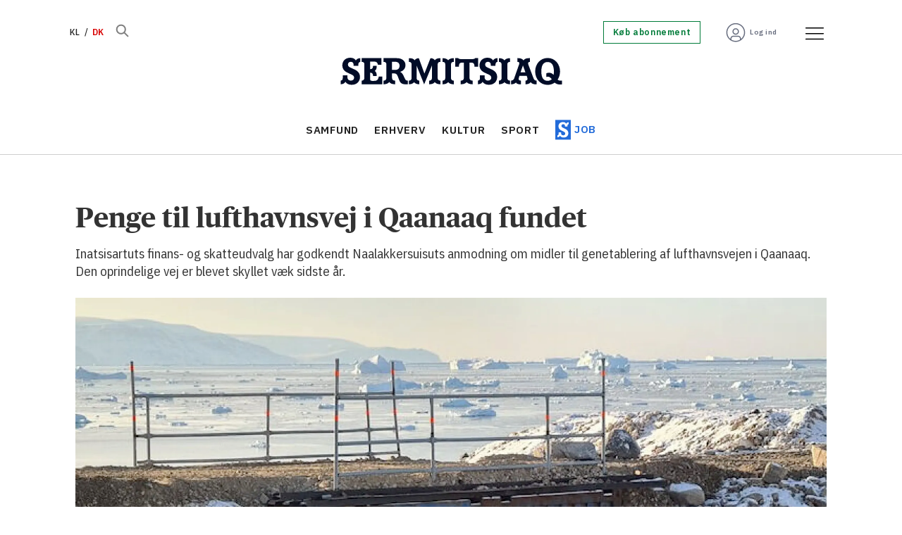

--- FILE ---
content_type: text/html; charset=utf-8
request_url: https://www.google.com/recaptcha/api2/aframe
body_size: 270
content:
<!DOCTYPE HTML><html><head><meta http-equiv="content-type" content="text/html; charset=UTF-8"></head><body><script nonce="BNlRHE07zy66vBv1r2PaMg">/** Anti-fraud and anti-abuse applications only. See google.com/recaptcha */ try{var clients={'sodar':'https://pagead2.googlesyndication.com/pagead/sodar?'};window.addEventListener("message",function(a){try{if(a.source===window.parent){var b=JSON.parse(a.data);var c=clients[b['id']];if(c){var d=document.createElement('img');d.src=c+b['params']+'&rc='+(localStorage.getItem("rc::a")?sessionStorage.getItem("rc::b"):"");window.document.body.appendChild(d);sessionStorage.setItem("rc::e",parseInt(sessionStorage.getItem("rc::e")||0)+1);localStorage.setItem("rc::h",'1762152466439');}}}catch(b){}});window.parent.postMessage("_grecaptcha_ready", "*");}catch(b){}</script></body></html>

--- FILE ---
content_type: image/svg+xml
request_url: https://www.sermitsiaq.ag/view-resources/dachser2/public/sermitsiaq/icon-job-dark-text.svg
body_size: 1548
content:
<svg width="80" height="33" viewBox="0 0 80 33" fill="none" xmlns="http://www.w3.org/2000/svg">
<rect x="1" y="1" width="78" height="31" fill="white" stroke="#023D82" stroke-width="2"/>
<rect y="0.217377" width="26" height="32.7826" fill="#023D82"/>
<path d="M22.3405 7.28422C21.0851 7.3908 20.3686 8.49174 20.3686 9.98382V11.1913H16.2806V10.3387C16.2806 8.172 14.9175 7.24796 13.3759 7.24796C11.8343 7.24796 10.3637 8.27858 10.3637 10.1256C10.3637 11.9725 11.6901 12.6483 13.0177 13.2877L16.7475 15.1347C19.437 16.4488 21.8758 18.3672 21.8758 22.1337C21.8758 26.1485 19.1142 29.4876 14.058 29.4876C11.0812 29.4876 8.92963 28.3152 7.96141 26.3968C7.28044 28.1372 5.30739 28.9898 3.6582 28.9898V25.8277C4.91367 25.7211 5.63014 24.6201 5.63014 23.1281V20.7833H9.71818V22.3106C9.71818 23.9807 10.6509 25.8277 13.3038 25.8277C15.6351 25.8277 16.6388 24.3707 16.6388 22.8435C16.6388 21.0317 15.2758 20.3208 13.7341 19.5396L10.184 17.7629C7.88933 16.6257 5.34289 14.7436 5.34289 10.8705C5.34289 6.64256 8.39062 3.7298 12.838 3.7298C15.4554 3.7298 17.4285 4.72416 18.2536 6.57224C18.9712 4.93841 20.6925 4.12095 22.3417 4.12095V7.28312L22.3405 7.28422Z" fill="white"/>
<path d="M43.514 11.134V19.787C43.514 20.875 43.208 21.7193 42.596 22.32C41.9953 22.9093 41.1113 23.204 39.944 23.204C38.8333 23.204 38.0003 22.9207 37.445 22.354C36.901 21.7873 36.544 20.9827 36.374 19.94L38.584 19.481C38.6633 20.0817 38.805 20.4953 39.009 20.722C39.213 20.9487 39.5133 21.062 39.91 21.062C40.2727 21.062 40.556 20.96 40.76 20.756C40.9753 20.552 41.083 20.1837 41.083 19.651V13.089H37.904V11.134H43.514ZM50.3966 23.204C49.6826 23.204 49.0366 23.0963 48.4586 22.881C47.8806 22.6543 47.3876 22.2973 46.9796 21.81C46.5716 21.3113 46.2543 20.6767 46.0276 19.906C45.8009 19.124 45.6876 18.1777 45.6876 17.067C45.6876 15.9563 45.8009 15.0157 46.0276 14.245C46.2543 13.463 46.5716 12.8283 46.9796 12.341C47.3876 11.8423 47.8806 11.4853 48.4586 11.27C49.0366 11.0433 49.6826 10.93 50.3966 10.93C51.1106 10.93 51.7566 11.0433 52.3346 11.27C52.9126 11.4853 53.4056 11.8423 53.8136 12.341C54.2216 12.8283 54.5389 13.463 54.7656 14.245C54.9923 15.0157 55.1056 15.9563 55.1056 17.067C55.1056 18.1777 54.9923 19.124 54.7656 19.906C54.5389 20.6767 54.2216 21.3113 53.8136 21.81C53.4056 22.2973 52.9126 22.6543 52.3346 22.881C51.7566 23.0963 51.1106 23.204 50.3966 23.204ZM50.3966 21.062C51.0766 21.062 51.5979 20.858 51.9606 20.45C52.3346 20.042 52.5216 19.43 52.5216 18.614V15.52C52.5216 14.704 52.3346 14.092 51.9606 13.684C51.5979 13.276 51.0766 13.072 50.3966 13.072C49.7166 13.072 49.1896 13.276 48.8156 13.684C48.4529 14.092 48.2716 14.704 48.2716 15.52V18.614C48.2716 19.43 48.4529 20.042 48.8156 20.45C49.1896 20.858 49.7166 21.062 50.3966 21.062ZM57.3428 11.134H62.6128C63.5648 11.134 64.2675 11.4117 64.7208 11.967C65.1855 12.5223 65.4178 13.259 65.4178 14.177C65.4178 14.6757 65.3555 15.0893 65.2308 15.418C65.1175 15.7353 64.9645 15.9903 64.7718 16.183C64.5905 16.3643 64.3808 16.5003 64.1428 16.591C63.9048 16.6703 63.6612 16.7157 63.4118 16.727V16.999C63.6838 16.999 63.9615 17.0443 64.2448 17.135C64.5395 17.2257 64.8058 17.3787 65.0438 17.594C65.2818 17.798 65.4745 18.07 65.6218 18.41C65.7692 18.7387 65.8428 19.141 65.8428 19.617C65.8428 20.0817 65.7805 20.5237 65.6558 20.943C65.5312 21.351 65.3498 21.708 65.1118 22.014C64.8738 22.32 64.5848 22.5637 64.2448 22.745C63.9048 22.915 63.5195 23 63.0888 23H57.3428V11.134ZM59.7738 20.943H62.4088C62.6808 20.943 62.8962 20.8637 63.0548 20.705C63.2248 20.5463 63.3098 20.28 63.3098 19.906V19.056C63.3098 18.682 63.2248 18.4157 63.0548 18.257C62.8962 18.0983 62.6808 18.019 62.4088 18.019H59.7738V20.943ZM59.7738 16.013H62.0178C62.3012 16.013 62.5222 15.9337 62.6808 15.775C62.8395 15.6163 62.9188 15.3557 62.9188 14.993V14.211C62.9188 13.8483 62.8395 13.5877 62.6808 13.429C62.5222 13.2703 62.3012 13.191 62.0178 13.191H59.7738V16.013Z" fill="#023D82"/>
</svg>


--- FILE ---
content_type: image/svg+xml
request_url: https://www.sermitsiaq.ag/view-resources/dachser2/public/sermitsiaq/logo.svg
body_size: 2836
content:
<svg width="318" height="40" viewBox="0 0 318 40" fill="none" xmlns="http://www.w3.org/2000/svg">
<path d="M176.886 7.07194V28.8622C176.886 31.0341 176.15 32.9905 172.381 32.9905V38.3394C176.725 38.3394 179.543 37.0112 180.961 35.1085C182.397 37.0112 185.197 38.3394 189.54 38.3394V32.9905C185.771 32.9905 185.035 31.0341 185.035 28.8622V7.07194H187.207C190.276 7.07194 192.197 8.02325 192.089 12.9593H197.277V0.610265H193.041C192.035 1.83081 190.976 1.99233 187.207 1.99233H174.697C170.927 1.99233 169.868 1.83081 168.863 0.610265H164.627V12.9593H169.814C169.707 8.02325 171.609 7.07194 174.697 7.07194H176.886Z" fill="#010C27"/>
<path d="M199.987 25.4519V29.4187C199.987 31.7521 198.874 32.9726 197.079 32.9726V38.3214C199.466 38.3214 202.482 37.3163 203.81 34.8214C205.408 37.4778 208.585 39.0574 212.767 39.0574C220.449 39.0574 224.631 33.9239 224.631 27.7673C224.631 21.9877 220.916 18.8646 216.949 17.0158L211.169 14.3055C209.572 13.5695 207.4 12.5644 207.4 9.80022C207.4 7.30529 209.195 5.88732 211.474 5.88732C213.754 5.88732 215.495 7.16171 215.495 10.1772V11.7746H222.172V10.1772C222.172 8.48995 222.657 6.30015 225.08 5.94117V0.592298C222.639 0.592298 220.036 1.6513 218.726 3.877C217.29 1.32822 214.436 0 210.721 0C203.99 0 199.323 4.50521 199.323 10.9669C199.323 16.9081 203.254 19.9235 206.628 21.521L212.192 24.1236C213.987 24.9673 216.213 26.0263 216.213 28.7904C216.213 31.0161 214.723 32.9726 211.546 32.9726C207.885 32.9726 206.61 30.37 206.61 27.9827V25.4339H199.933L199.987 25.4519Z" fill="#010C27"/>
<path d="M154.414 35.2162C155.742 37.1727 158.704 38.3394 162.473 38.3394V32.9905C159.242 32.9905 158.506 31.0341 158.506 28.8622V10.1054C158.506 7.93351 159.242 5.97704 162.473 5.97704V0.628204C158.704 0.628204 155.742 1.79491 154.414 3.75137C153.086 1.79491 150.124 0.628204 146.355 0.628204V5.97704C149.586 5.97704 150.322 7.93351 150.322 10.1054V28.8622C150.322 31.0341 149.586 32.9905 146.355 32.9905V38.3394C150.124 38.3394 153.086 37.1727 154.414 35.2162Z" fill="#010C27"/>
<path d="M296.876 39.183C300.843 39.183 304.289 37.9625 307.107 35.8983C309.333 38.3932 313.569 39.0215 317.5 38.4471V33.0444C314.269 33.3675 312.42 32.7751 311.308 31.5007C313.479 28.2699 314.7 24.1954 314.7 19.7799C314.7 9.11815 307.341 0.376917 296.894 0.376917C286.448 0.376917 279.089 9.11815 279.089 19.7799C279.089 30.4417 286.251 39.183 296.894 39.183H296.876ZM296.876 6.21039C302.764 6.21039 305.887 10.7156 305.887 19.8338C305.887 21.521 305.779 23.1723 305.456 24.7698C302.495 21.0543 297.612 21.162 295.064 22.5441V27.7853C297.774 26.7801 299.892 27.6237 301.794 29.6879L302.853 30.8546C301.364 32.5059 299.407 33.3495 296.858 33.3495C290.971 33.3495 287.902 28.8443 287.902 19.7799C287.902 10.7156 290.971 6.21039 296.858 6.21039H296.876Z" fill="#010C27"/>
<path d="M235.078 35.2162C236.406 37.1727 239.367 38.3394 243.137 38.3394V32.9905C239.906 32.9905 239.17 31.0341 239.17 28.8622V10.1054C239.17 7.93351 239.906 5.97704 243.137 5.97704V0.628204C239.367 0.628204 236.406 1.79491 235.078 3.75137C233.749 1.79491 230.788 0.628204 227.018 0.628204V5.97704C230.249 5.97704 230.985 7.93351 230.985 10.1054V28.8622C230.985 31.0341 230.249 32.9905 227.018 32.9905V38.3394C230.788 38.3394 233.749 37.1727 235.078 35.2162Z" fill="#010C27"/>
<path d="M251.411 35.8444C253.009 38.1778 256.078 38.5009 258.77 38.3394V32.9905C255.809 32.9905 254.84 31.77 255.647 29.0776L256.545 26.116H266.937L267.673 28.3417C268.786 31.6264 267.565 33.0085 265.178 33.0085V38.3573C268.571 38.3573 271.425 37.2983 272.645 35.2342C274.189 37.7291 277.473 38.5727 281.027 38.3573V33.0085C278.802 32.9546 277.689 32.2726 276.576 29.293L269.271 9.94382C268.373 7.55658 269.109 5.97704 271.658 5.97704V0.628201C266.937 0.412812 264.299 1.25643 262.324 3.80521C260.529 1.20258 257.191 0.466659 253.529 0.628201V6.03089C255.432 5.76165 257.137 6.56937 255.916 9.99766L249.024 29.7597C248.288 31.8777 246.852 32.9905 244.626 32.9905V38.3394C247.642 38.3394 249.975 37.6035 251.411 35.8444ZM261.535 11.0387L265.089 21.0005H258.196L261.535 11.0387Z" fill="#010C27"/>
<path d="M105.61 35.2162C106.885 37.065 109.38 38.3394 113.185 38.3394V32.9905C109.954 32.9905 109.218 31.0341 109.218 28.8622V11.2721L120.023 38.4112L131.206 11.2182V28.8622C131.206 31.0341 130.47 32.9905 127.239 32.9905V38.3394C131.008 38.3394 133.97 37.1727 135.298 35.2162C136.626 37.1727 139.588 38.3394 143.357 38.3394V32.9905C140.126 32.9905 139.391 31.0341 139.391 28.8622V10.1054C139.391 7.93351 140.126 5.97704 143.357 5.97704V0.628204C139.588 0.628204 136.788 1.41798 135.298 3.69752C134.454 2.15389 132.444 0.628204 129.106 0.628204L120.418 22.8852L112.413 0.628204C109.236 0.628204 107.226 2.36928 106.364 3.69752C104.874 1.25644 101.859 0.628204 98.0896 0.628204V5.97704C101.32 5.97704 102.056 7.93351 102.056 10.1054V28.8622C102.056 31.0341 101.32 32.9905 98.0896 32.9905V38.3394C101.913 38.3394 104.336 37.065 105.61 35.2162Z" fill="#010C27"/>
<path d="M7.28478 34.8393C8.88225 37.4958 12.0592 39.0753 16.2414 39.0753C23.9236 39.0753 28.1058 33.9418 28.1058 27.7853C28.1058 22.0057 24.3903 18.8825 20.4235 17.0337L14.6439 14.3234C13.0465 13.5875 10.8746 12.5823 10.8746 9.81816C10.8746 7.32323 12.6695 5.90526 14.949 5.90526C17.2286 5.90526 18.9696 7.17965 18.9696 10.1951V11.7926H25.6467V10.1951C25.6467 8.50789 26.1314 6.31809 28.5545 5.95911V0.610265C26.1135 0.610265 23.5108 1.66927 22.2005 3.89496C20.7646 1.34618 17.9107 0.0179393 14.1952 0.0179393C7.46428 0.0179393 2.79749 4.52318 2.79749 10.9849C2.79749 16.926 6.72831 19.9415 10.1028 21.539L15.667 24.1416C17.4619 24.9852 19.6877 26.0442 19.6877 28.8084C19.6877 31.0341 18.1979 32.9905 15.0209 32.9905C11.3592 32.9905 10.0848 30.3879 10.0848 28.0007V25.4519H3.40775V29.4187C3.40775 31.7521 2.29492 32.9726 0.5 32.9726V38.3214C2.88724 38.3214 5.9027 37.3163 7.23093 34.8214L7.28478 34.8393Z" fill="#010C27"/>
<path d="M69.9812 35.1085C71.4171 37.0112 74.1633 38.3394 78.507 38.3394V32.9905C74.7377 32.9905 74.0556 30.9264 74.0556 28.8084V22.6518H76.7121C79.1532 22.6518 80.8404 23.1364 82.0071 26.2596L84.0713 31.6623C85.2918 34.8393 86.7277 38.3394 93.0817 38.3394H96.5818V32.9905H96.0433C94.033 32.9905 93.2253 31.8777 92.3817 30.0828L90.2637 25.5237C89.097 22.9749 87.5534 21.2877 85.4354 20.3902C89.9406 19.2235 93.2792 15.7234 93.2792 10.7515C93.2792 5.29498 89.097 0.628204 80.9302 0.628204H61.9579V5.97704C65.2426 5.97704 65.8888 7.82582 65.8888 9.58484V28.8802C65.8888 31.052 65.1529 33.0085 61.922 33.0085V38.3573C65.7452 38.3573 68.5452 37.0291 69.9812 35.1265V35.1085ZM74.0736 5.85141H78.5788C82.4558 5.85141 84.8251 8.02326 84.8251 11.6849C84.8251 14.5927 83.2815 17.5722 78.5788 17.5722H74.0736V5.85141Z" fill="#010C27"/>
<path d="M60.0732 27.2109H55.0295C54.1321 32.0392 52.373 33.4034 48.2447 33.4034H45.3908C42.842 33.4034 42.5369 31.9674 42.5369 30.1187V21.7005H43.0216C45.0857 21.7005 46.8447 22.8672 46.8447 26.3673H51.8884C52.4269 23.298 51.3499 20.3723 49.2319 19.062C51.3499 17.7338 52.409 14.826 51.8884 11.7567H46.8447C46.8447 15.2568 45.1037 16.4235 43.0216 16.4235H42.5369V5.56422H48.6396C51.7089 5.56422 53.3602 7.10786 53.8269 10.1772H58.8706V0.628204H30.511V5.97704C33.7957 5.97704 34.388 7.82582 34.388 9.58484V28.8802C34.388 30.9443 33.5444 33.0085 30.511 33.0085V38.3573H60.0912V27.2289L60.0732 27.2109Z" fill="#010C27"/>
</svg>


--- FILE ---
content_type: image/svg+xml
request_url: https://www.sermitsiaq.ag/view-resources/dachser2/public/sermitsiaq/icon-scroll-right.svg
body_size: 158
content:
<svg width="24" height="24" viewBox="0 0 24 24" fill="none" xmlns="http://www.w3.org/2000/svg">
<circle cx="12" cy="12" r="12" fill="#226BD9"/>
<path fill-rule="evenodd" clip-rule="evenodd" d="M9.8225 6.25105C9.48776 6.58579 9.48776 7.1285 9.8225 7.46323L14.3593 12L9.8225 16.5368C9.48776 16.8715 9.48776 17.4142 9.8225 17.7489C10.1572 18.0837 10.6999 18.0837 11.0347 17.7489L16.1775 12.6061C16.5123 12.2714 16.5123 11.7286 16.1775 11.3939L11.0347 6.25105C10.6999 5.91632 10.1572 5.91632 9.8225 6.25105Z" fill="white"/>
</svg>


--- FILE ---
content_type: image/svg+xml
request_url: https://www.sermitsiaq.ag/view-resources/dachser2/public/sermitsiaq/icon-scroll-left.svg
body_size: 63
content:
<svg width="24" height="24" viewBox="0 0 24 24" fill="none" xmlns="http://www.w3.org/2000/svg">
<circle cx="12" cy="12" r="12" transform="rotate(180 12 12)" fill="#226BD9"/>
<path d="M13.5 7L8.5 12L13.5 17" stroke="white" stroke-width="2" stroke-linecap="round" stroke-linejoin="round"/>
</svg>
